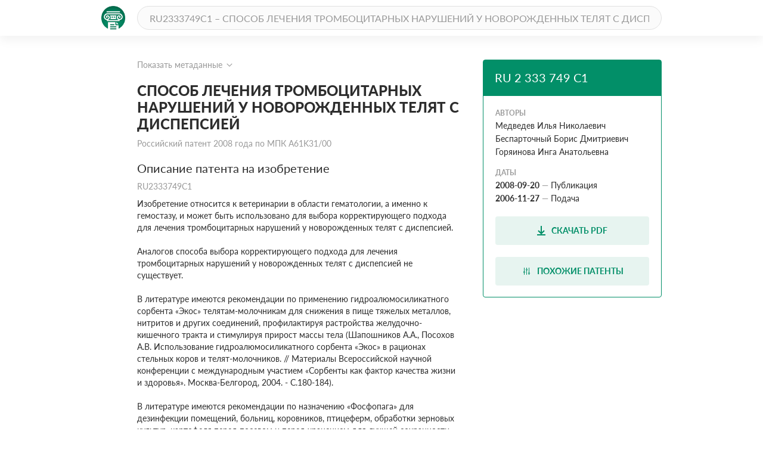

--- FILE ---
content_type: text/html; charset=utf-8
request_url: https://patenton.ru/patent/RU2333749C1
body_size: 17503
content:
<!doctype html>
<html lang="ru">
<head>
  <meta charset="UTF-8">
  <meta name="viewport"
        content="width=device-width, user-scalable=no, initial-scale=1.0, maximum-scale=1.0, minimum-scale=1.0">
  <meta http-equiv="X-UA-Compatible" content="ie=edge">
  <meta name="format-detection" content="telephone=no">
  <meta name="format-detection" content="date=no">
  <meta name="format-detection" content="address=no">
  <meta name="format-detection" content="email=no">
  <link rel="stylesheet" href="/app.css">
  <link rel="icon" type="image/svg+xml" href="/images/logo_mark_green.svg" />
  <link rel="shortcut icon" href="/images/favicon.ico" type="image/x-icon">
  <script data-ad-client="ca-pub-9912742211792939" async src="https://pagead2.googlesyndication.com/pagead/js/adsbygoogle.js"></script>
  
	
<title>СПОСОБ ЛЕЧЕНИЯ ТРОМБОЦИТАРНЫХ НАРУШЕНИЙ У НОВОРОЖДЕННЫХ ТЕЛЯТ С ДИСПЕПСИЕЙ. Российский патент 2008 года RU 2333749 C1. Изобретение по МКП A61K31/00&nbsp;.</title>
<meta name="description" content="Изобретение относится к области ветеринарии. Способ включает взятие крови, ее стабилизацию, выделение из крови тромбоцитов, оценку активности в них каталазы и супероксиддисмутазы и содержания малонового диальдегида с расчетом величины фактора антиоксидантного состояния тромбоцитов. При нахождении фактора антиоксидантного состояния тромбоцитов у новорожденных телят в границах 6,4×106-5,5×106 МЕ2/нмоль×109 тр. телятам в течение 10 дней дают «Экос» 150 мг/кг живой массы. При нахождении фактора антиоксидантного состояния в границах 5,4×106-4,7×106 МЕ2/нмоль×109 тр. телятам назначают 0,01% раствор «Фосфопага» в дозе 100,0 мл утром и «Экос» в дозе 150 мг/кг живой массы вечером в течение 10 дней. При нахождении фактора антиоксидантного состояния тромбоцитов у новорожденных телят с диспепсией 4,6×106 МЕ2/нмоль×109 тр. и ниже телятам назначают 0,01% раствор «Фосфопага» в дозе 100,0 мл утром, глюконата кальция 10% в дозе 10,0 мл днем и «Экос» 150 мг/кг живой массы вечером. Способ позволяет проводить своевременную и эффективную коррекцию тромбоцитопатии у новорожденных телят в каждом конкретном случае, оздоровить молодняк крупного рогатого скота. 2 ил., 3 табл." />
<meta name="keywords" content="Изобретение относится к области ветеринарии. Способ включает взятие крови, ее стабилизацию, выделение из крови тромбоцитов, оценку активности в них каталазы и супероксиддисмутазы и содержания малонового диальдегида с расчетом величины фактора антиоксидантного состояния тромбоцитов. При нахождении фактора антиоксидантного состояния тромбоцитов у новорожденных телят в границах 6,4×106-5,5×106 МЕ2/нмоль×109 тр. телятам в течение 10 дней дают «Экос» 150 мг/кг живой массы. При нахождении фактора антиоксидантного состояния в границах 5,4×106-4,7×106 МЕ2/нмоль×109 тр. телятам назначают 0,01% раствор «Фосфопага» в дозе 100,0 мл утром и «Экос» в дозе 150 мг/кг живой массы вечером в течение 10 дней. При нахождении фактора антиоксидантного состояния тромбоцитов у новорожденных телят с диспепсией 4,6×106 МЕ2/нмоль×109 тр. и ниже телятам назначают 0,01% раствор «Фосфопага» в дозе 100,0 мл утром, глюконата кальция 10% в дозе 10,0 мл днем и «Экос» 150 мг/кг живой массы вечером. Способ позволяет проводить своевременную и эффективную коррекцию тромбоцитопатии у новорожденных телят в каждом конкретном случае, оздоровить молодняк крупного рогатого скота. 2 ил., 3 табл." />
<meta property="og:title" content="СПОСОБ ЛЕЧЕНИЯ ТРОМБОЦИТАРНЫХ НАРУШЕНИЙ У НОВОРОЖДЕННЫХ ТЕЛЯТ С ДИСПЕПСИЕЙ">
<meta property="og:site_name" content="Патентон">
<meta property="og:description" content="Изобретение относится к области ветеринарии. Способ включает взятие крови, ее стабилизацию, выделение из крови тромбоцитов, оценку активности в них каталазы и супероксиддисмутазы и содержания малонового диальдегида с расчетом величины фактора антиоксидантного состояния тромбоцитов. При нахождении фактора антиоксидантного состояния тромбоцитов у новорожденных телят в границах 6,4×106-5,5×106 МЕ2/нмоль×109 тр. телятам в течение 10 дней дают «Экос» 150 мг/кг живой массы. При нахождении фактора антиоксидантного состояния в границах 5,4×106-4,7×106 МЕ2/нмоль×109 тр. телятам назначают 0,01% раствор «Фосфопага» в дозе 100,0 мл утром и «Экос» в дозе 150 мг/кг живой массы вечером в течение 10 дней. При нахождении фактора антиоксидантного состояния тромбоцитов у новорожденных телят с диспепсией 4,6×106 МЕ2/нмоль×109 тр. и ниже телятам назначают 0,01% раствор «Фосфопага» в дозе 100,0 мл утром, глюконата кальция 10% в дозе 10,0 мл днем и «Экос» 150 мг/кг живой массы вечером. Способ позволяет проводить своевременную и эффективную коррекцию тромбоцитопатии у новорожденных телят в каждом конкретном случае, оздоровить молодняк крупного рогатого скота. 2 ил., 3 табл.">
<meta property="og:type" content="website">
<meta property="og:url" content="https://patenton.ru/patent/RU2333749C1">
<meta property="og:image" content="https://patenton.ru/images/patenton_og.png">
<meta property="og:image:width" content="1024">
<meta property="og:image:height" content="680">
<meta name="citation_publication_date" content="2008-09-20" />
<meta name="citation_fulltext_html_url" content="https://patenton.ru/patent/RU2333749C1" />
<meta name="citation_abstract_html_url" content="https://patenton.ru/patent/RU2333749C1" />
		
<meta name="citation_pdf_url" content="https://patenton.ru/patent/RU2333749C1.pdf" />
		
		
<meta name="eprints.creators_name" content="Медведев Илья Николаевич" />
		
<meta name="eprints.creators_name" content="Беспарточный Борис Дмитриевич" />
		
<meta name="eprints.creators_name" content="Горяинова Инга Анатольевна" />
		
<meta name="eprints.metadata_visibility" content="show" />
<meta name="eprints.ispublished" content="pub" />
<meta name="eprints.full_text_status" content="public" />
<meta name="eprints.type" content="patent" />
<meta name="eprints.title" content="СПОСОБ ЛЕЧЕНИЯ ТРОМБОЦИТАРНЫХ НАРУШЕНИЙ У НОВОРОЖДЕННЫХ ТЕЛЯТ С ДИСПЕПСИЕЙ" />
<meta name="eprints.date" content="2008-09-20" />
<meta name="eprints.date_type" content="published" />
<meta name="eprints.document_url" content="https://patenton.ru/patent/RU2333749C1" />
<meta name="eprints.number" content="RU2333749C1" />
	

</head>
<body>
	
	
  <header class="header">
    <div class="wrapper">
      <div class="header-items">
        <a href="/index.html" class="logo-mark">
          <img src="/images/logo_mark_green.svg" alt="Патентон — пантеон патентов" title="Патентон — пантеон патентов">
        </a>
        <form action="/search" class="search-form">
          <input type="text" class="input input-rounded" placeholder="RU2333749C1 – СПОСОБ ЛЕЧЕНИЯ ТРОМБОЦИТАРНЫХ НАРУШЕНИЙ У НОВОРОЖДЕННЫХ ТЕЛЯТ С ДИСПЕПСИЕЙ" name="q">
        </form>
     </div>
    </div>
  </header>

  <section class="patent-section">
    <div class="wrapper">
      <div class="items">
        <div class="patent-container">
          <div class="patent-wrapper">
            <input type="checkbox" id="meta-toggle">
            <label for="meta-toggle" class="patent-meta">
              <span class="text-info meta-show">Показать метаданные</span>
              <span class="text-info meta-hide">Скрыть метаданные</span>
              <span class="arrow arrow-up"></span>
              <span class="arrow arrow-down"></span>
            </label>

            <div class="metadata">
              <div class="metadata-items">
                <div class="top-items">
                  <div class="patent-code">
                    <div class="code-part">
                      <p class="digital-codes">
                        <span class="digital-code">(19)</span>
                      </p>
                      <p class="country-code">RU</p>
                    </div>
                    <div class="code-part">
                      <p class="digital-codes">
                        <span class="digital-code">(11)</span>
                      </p>
                      <p class="patent-number">2 333 749</p>
                    </div>
                    <div class="code-part">
                      <p class="digital-codes">
                        <span class="digital-code">(13)</span>
                      </p>
                      <p class="document-code">C1</p>
                    </div>
                  </div>
                  <div class="mpk-classes">
                    <div class="code-part">
                      <p class="digital-codes">
                        <span class="digital-code">(51)</span>
                      </p>
                      <p class="mpk-title">МПК</p>
                    </div>
                    
                    <p class="mpk-class"><span class="text-regular text-bold">A61K31/00</span><span
                        class="text-regular">(2006-01-01)</span></p>
                    
                  </div>
                </div>
                <div class="left-items">
                  <div class="meta-item">
                    <p class="digital-codes">
                      <span class="digital-code">(21)</span>
                      <span class="digital-code">(22)</span>
                    </p>
                    <p class="meta-item-name">Заявка</p>
                    <p class="meta-item-values">
                      2006141938/13, 2006-11-27
                    </p>
                  </div>
                  
                  <div class="meta-item">
                    <p class="digital-codes">
                      <span class="digital-code">(24)</span>
                    </p>
                    <p class="meta-item-name">Дата начала отсчета патента</p>
                    <p class="meta-item-values text-regular">
                      2006-11-27
                    </p>
                  </div>
                  
                  <div class="meta-item">
                    <p class="digital-codes">
                      <span class="digital-code">(22)</span>
                    </p>
                    <p class="meta-item-name">дата подачи заявки</p>
                    <p class="meta-item-values text-regular">
                      2006-11-27
                    </p>
                  </div>
                  <div class="meta-item">
                    <p class="digital-codes">
                      <span class="digital-code">(45)</span>
                    </p>
                    <p class="meta-item-name">опубликовано</p>
                    <p class="meta-item-values">
                      2008-09-20
                    </p>
                  </div>
                </div>
                <div class="right-items">
                  <div class="meta-item">
                    <p class="digital-codes">
                      <span class="digital-code">(72)</span>
                    </p>
                    <p class="meta-item-name">авторы</p>
                    <p class="meta-item-values">
                      Медведев Илья НиколаевичБеспарточный Борис ДмитриевичГоряинова Инга Анатольевна
                    </p>
                  </div>
                  
                  <div class="meta-item">
                    <p class="digital-codes">
                      <span class="digital-code">(73)</span>
                    </p>
                    <p class="meta-item-name">патентообладатели</p>
                    <p class="meta-item-values">
                      Медведев Илья НиколаевичБеспарточный Борис Дмитриевич
                    </p>
                  </div>
                  
		              
		              <div class="meta-item">
                    <p class="digital-codes">
                      <span class="digital-code">(56)</span>
                    </p>
                    <p class="meta-item-name">Документы, цитированные в отчете о поиске</p>
                    <p class="meta-item-values">
                    
                    </p>
                  </div>
                  
                </div>
              </div>
            </div>
          </div>
          <div class="patent">
            <h1 class="patent-name">СПОСОБ ЛЕЧЕНИЯ ТРОМБОЦИТАРНЫХ НАРУШЕНИЙ У НОВОРОЖДЕННЫХ ТЕЛЯТ С ДИСПЕПСИЕЙ <span class="text-info">Российский патент 2008 года по МПК A61K31/00&nbsp;</span></h1>

           
              <h2 class="sub-title">Описание патента на изобретение <span class="text-info">RU2333749C1</span></h2>
              <div class="patent-description text-regular">
                <p num="6">Изобретение относится к ветеринарии в области гематологии, а именно к гемостазу, и может быть использовано для выбора корректирующего подхода для лечения тромбоцитарных нарушений у новорожденных телят с диспепсией.</p><p num="7">Аналогов способа выбора корректирующего подхода для лечения тромбоцитарных нарушений у новорожденных телят с диспепсией не существует.</p><p num="8">В литературе имеются рекомендации по применению гидроалюмосиликатного сорбента «Экос» телятам-молочникам для снижения в пище тяжелых металлов, нитритов и других соединений, профилактируя растройства желудочно-кишечного тракта и стимулируя прирост массы тела (Шапошников А.А., Посохов А.В. Использование гидроалюмосиликатного сорбента «Экос» в рационах стельных коров и телят-молочников. // Материалы Всероссийской научной конференции с международным участием «Сорбенты как фактор качества жизни и здоровья». Москва-Белгород, 2004. - С.180-184).</p><p num="9">В литературе имеются рекомендации по назначению «Фосфопага» для дезинфекции помещений, больниц, коровников, птицеферм, обработки зерновых культур, картофеля перед посевом и перед хранением для лучшей сохранности урожая (К.Ефимов Борьба за хлеб насущный: ПАГИ на службе сельского хозяйства. // Журнал. Барьер безопасности, 2005. - №1, - с.77-81).</p><p num="10">Для повышения уровня секреции в желудочно-кишечном тракте телят применяется глюконат кальция. Однако подхода к рациональному назначению лечебных подходов теленку в каждом конкретном случае не разработано.</p><p num="11">Целью изобретения является повышение эффективности выбора лечебного подхода для коррекции тромбоцитопатии у новорожденных телят с диспепсией.</p><p num="12">Сущность заявляемого способа заключается в том, что для выбора корректирующего подхода для лечения тромбоцитарных нарушений у новорожденных телят с диспепсией из вены берется кровь в пробирку с последующим выделением из нее тромбоцитов, определением в них активности каталазы, супероксиддисмутазы (СОД), содержания малонового диальдегида (МДА) и расчета фактора антиоксидантного состояния тромбоцитов (ФАСТ).</p><p num="13">По полученным значениям ФАСТ у каждого конкретного теленка возможно определять степень повреждающего действия продуктов перекисного окисления липидов (ПОЛ) на тромбоцитарные функции. По состоянию ФАСТ регистрируется способность тромбоцитов противостоять вредным воздействиям элементов патогенеза диспепсии. По величине ФАСТ также можно определить какое лечение необходимо назначить в данном случае, чтобы стабилизировать ПОЛ кровяных пластинок при ослаблении в них активности каталазы и СОД и тем самым нивелировать причинные факторы развития тромбоцитопатии.</p><p num="14">Способ отличается тем, что с применением нескольких технически простых и не требующих дорогостоящих реактивов, оборудования, затрат сил и времени методов возможно производить выбор корректирующего подхода для лечения тромбоцитарных нарушений у новорожденных телят с диспепсией, способного привести к полной нормализации состояния тромбоцитарных функций и эффективной профилактикой возникновения тромбозов различных сосудов.</p><p num="15">По завершению лечебных мероприятий возможно повторное обследование с определением ФАСТ с целью контроля адекватности проводимых мер.</p><p num="16">Заявляемый способ осуществляется следующим образом.</p><p num="17">Взятие крови производят в утренние часы. Кровь берут из вены в количестве 20 мл через толстую иглу самотеком в пробирку. В качестве консерванта используют 5% раствор трилона-Б из расчета 1,5 мл консерванта на 20 мл цельной крови. Затем кровь с консервантом осторожно и тщательно перемешивают и для осаждения эритроцитов и лейкоцитов центрифугируют при 1000 об/мин в течение 10 мин. Надосадочный слой, который содержит основную массу тромбоцитов, отсасывают в отдельную пробирку и центригируют при 1000 об/мин в течение 10 мин. При этом оставшиеся в надосадочном слое эритроциты и лейкоциты оказываются в осадке. Осадок удаляют, а супернатант помещают в отдельную пробирку и центифугируют при 2200 об/мин в течение 15 мин. В результате получают осадок, состоящий из одних тромбоцитов. Выход тромбоцитов составляет 1,5×10<sup>9</sup>-2,5×10<sup>9</sup> клеток из 20 мл цельной крови. Полученные тромбоциты отмывают следующим образом. Недосадочную жидкость после третьего центрифугирования удаляют, а к осадку тромбоцитов добавляют 6 мл 0,85% раствора натрия хлорида, приготовленного на 2,7% растворе трилона Б. Осадок кровяных пластинок осторожно перемешивают и центрифугируют при 2200 об/мин в течение 10 мин. Затем супернатант удаляют, а к осадку вновь добавляют физиологический раствор на трилоне Б в тех же количествах. Эту процедуру повторяют трижды. Следует отметить, что выделение и отмывание тромбоцитов проводят при комнатной температуре. Часть клеток в процессе отмывания теряется и количество тромбоцитов, выделенных из 20 мл цельной крови, в итоге составляет в среднем 1,8×10<sup>9</sup> клеток. В каждом конкретном случае количество тромбоцитов подсчитывается в камере Горяева.</p><p num="18">Последующая оценка активности каталазы и СОД осуществляется следующим способом.</p><p num="19">Определение каталазы в крови.</p><p num="20">Принцип метода состоит в том, что каталаза разрушает субстрат Н<sub>2</sub>О<sub>2</sub>, а оставшуюся неразрушенной часть перекиси водорода измеряют с помощью молибдата натрия. Как известно для молибдена характерно образование при взаимодействии с перекисью водорода перекисных соединений состава Na<sub>2</sub>МоО<sub>6</sub>, которые имеют желтую окраску. Интенсивность окраски образующихся перекисных соединений молибдена зависит от количества перекиси водорода в растворе, т.е. от активности каталазы в пробе.</p><p num="21">Реагенты.</p><p num="22">(1) 0,3% водный раствор перекиси водорода (1 мл концентрированного раствора перекиси водорода доводят дистиллированной водой до 100 мл).</p><p num="23">(2) 4% водный раствор молибдата натрия.</p><p num="24"><tables num="1"><tgroup cols="3" rowsep="1" colsep="1"><colspec colname="c0"><colspec colname="c1"><colspec colname="c2"></colspec></colspec></colspec></tgroup><row><entry align="right" namest="c0" nameend="c2">Таблица 1</entry></row><row><entry align="center" namest="c0" nameend="c2">Схема определения каталазы в крови</entry></row><row><entry align="left">Вводимые реагенты</entry><entry align="left">Холостая проба</entry><entry align="left">Исследуемая проба</entry></row><row><entry align="left">Раствор H<sub>2</sub>O<sub>2</sub>, мл</entry><entry align="center">2,000</entry><entry align="center">2,000</entry></row><row><entry align="left">Суспензия тромбоцитов, мл</entry><entry align="center">-</entry><entry align="center">0,010</entry></row><row><entry align="left">Раствор молибдата, мл</entry><entry align="center">1,000</entry><entry align="center">1,000</entry></row><table frams="all"><tbody></tbody></table></tables></p><p num="25">В табл.1 приведено описание методики.</p><p num="26">Раствор молибдата добавляют к каждой пробе по отдельности и сразу же после перемешивания реакционной смеси измеряют экстинкцию при 410 нм против дистиллированной воды. Экстинкция холостой пробы около 0,350. Чем больше в пробе каталазы, тем меньше перекиси водорода остается неразрушенной и тем меньше образуется перекисей молибдата. Результат оценивают по степени разрушения перекиси водорода каталазой или степени блокирования образования конечных продуктов перекисей молибдата и выражают в процентах. Расчет проводят по формуле</p><p num="27"><img src="/patent/RU2333749C1/i/00000001.png"/></p><p num="28">где Е<sub>х.пр</sub> и Е<sub>иссл.пр</sub> - экстинкция соответственно холостой и исследуемой проб. С помощью калибровочной кривой, построенной для стандартных растворов каталазы (схема 1 на фиг.1), оценивают активность каталазы в пробе на основании рассчитанного процента разрушения перекиси водорода. Активность каталазы относят к концентрации тромбоцитов (в МЕ/10<sup>9</sup> тр.) в исследуемой взвеси тромбоцитов.</p><p num="29">По оси абсцисс схемы отложена активность каталазы в ME/10 тр., по оси ординат - блокирование реакции в %.</p><p num="30">Определение СОД.</p><p num="31">Принцип определения основан на восстановлении нитротетразолия супероксидными радикалами, которые образуются при реакции между феназинметасульфатом и восстановленной формой никотинамиддинуклеотида (NAD·H). Образование нитроформазана, продукта восстановления нитротетразолия, блокируется наличием в пробе СОД. Так, на основании количества нитроформазана можно оценить активность СОД.</p><p num="32">Реагенты.</p><p num="33">(1) 0,15 М фосфатный буфер (рН 7,8) (4,48 г Na<sub>2</sub>HPO<sub>4</sub>, 0,25 г КН<sub>2</sub>PO<sub>4</sub> растворяют в 500 мл дистиллированной воды).</p><p num="34">(2) Инкубационная смесь 37 мг ЭДТА-Na<sub>2</sub>, 330 мг нитротетразолия голубого, 55 мг феназинметасульфата смешивают с 300 мл фосфатного буфера, оставляют стоять на ночь. Утром фильтруют.</p><p num="35">(3) Раствор NAD·H (152 мг NAD·H растворяют в 10 мл трис-ЭДТА-буфера).</p><p num="36">(4) Трис-ЭДТА-буфер, рН 8,0 (37 мг ЭДТА-Na, 24 мг трис растворяют в 100 мл дистиллированной воды).</p><p num="37">В суспензии тромбоцитов определяют СОД (табл.2).</p><p num="38"><tables num="3"><tgroup cols="3" rowsep="1" colsep="1"><colspec colname="c0"><colspec colname="c1"><colspec colname="c2"></colspec></colspec></colspec></tgroup><row><entry align="right" namest="c0" nameend="c2">Таблица 2.</entry></row><row><entry align="center" namest="c0" nameend="c2">Схема определения СОД.</entry></row><row><entry align="left">Добавляемые реагенты</entry><entry align="center">Холостая проба</entry><entry align="center">Исследуемая проба</entry></row><row><entry align="left">Инкубационная смесь, мл</entry><entry align="center">1,500</entry><entry align="center">1,500</entry></row><row><entry align="left">Дистиллированная вода, мл</entry><entry align="center">0,100</entry><entry align="center">-</entry></row><row><entry align="left">Суспензия тромбоцитов, мл</entry><entry align="center">-</entry><entry align="center">0,100</entry></row><row><entry align="left">Раствор NAD·H, мл</entry><entry align="center">0,050</entry><entry align="center">0,050</entry></row><table frams="all"><tbody></tbody></table></tables></p><p num="39">Смешивают при комнатной температуре и измеряют экстинкцию холостой и исследуемой проб при 540 нм на спектрофотометре. Экстинкция холостой пробы составляет около 0,680. Расчет производят по формуле</p><p num="40"><img src="/patent/RU2333749C1/i/00000002.png"/></p><p num="41">Активность СОД определяют с помощью калибровочной кривой (схема 2 на фиг.2). Активность СОД в крови выражают в ME/10<sup>9</sup> тр. По оси абсцисс схемы отложены активность СОД в МЕ/10<sup>9</sup> тр, по оси ординат - блокирование восстановления нитротетразолия в %.</p><p num="42">Определение МДА.</p><p num="43">Уровень МДА определяется тиобарбитуровым методом в отмытых и ресуспендированных тромбоцитах, принцип метода Smith I.B., Jngerman С.М., Silver M.I. Malondialdehyde formation as an indicator of prostaglandin production by human platelet. // J. Lab. Clin. Med. - 1976. - Vol.88. - №1. - P.167-172 в модификации Кубатиев А.А., Андреев С.В. Перекиси липидов и тромбоз. // Бюллетень экспериментальной биологии. - 1979. - №5. - с.414-417.</p><p num="44">В пробу 0,5 мл суспензии тромбоцитов добавляют 0,5 мл 50% трихлоруксусной кислоты на 1 N HCl и 0,5 мл 0,9% тиобарбитуровой кислоты. Сразу после смешивания реактивов проба помещается на кипящую водяную баню на 15-30 мин. После этого ее охлаждают при комнатной температуре и центрифугируют при 3000 об/мин.</p><p num="45">Супернатант фотометрируют при λ=532 нм. Контролем служит проба, в которую вносили 0,5 мл физиологического раствора. Расчет ведется по формуле</p><p num="46"><img src="/patent/RU2333749C1/i/00000003.png"/></p><p num="47">где ε - экстинкция пробы;</p><p num="48">1,5·10<sup>5</sup> - коэффициент молярной экстинкции;</p><p num="49">3 - коэффициент учитываемого разведения;</p><p num="50">10<sup>9</sup> - коэффициент перехода в нМ.</p><p num="51">Концентрация МДА в пересчете на 10<sup>9</sup> тромбоцитов определяется следующим образом:</p><p num="52">С (нМ·10<sup>9</sup> тромбоцитов)=ε·2·10<sup>2</sup>/N;</p><p num="53">N - число тромбоцитов в мкл, деленное на 100000.</p><p num="54">Оценка полученных результатов.</p><p num="55">Для характеристики антиоксидантного состояния тромбоцитов применяется расчетно определяемый фактор, по величине которого комплексно оценивают активность важных антиоксидантных энзимов и уровень сдерживаемого ими перекисного окисления липидов кровяных пластинок (С.Чевари, Т.Андял, Я.Штрегер. Определение антиоксидантных параметров крови и их диагностическое значение в пожилом возрасте. // Лабор. дело. 1991. - №10. - с.9-13). Этот фактор антиоксидантного состояния выражается формулой</p><p num="56"><img src="/patent/RU2333749C1/i/00000004.png"/></p><p num="57">По полученным значениям ФАСТ у каждого конкретного новорожденного теленка с диспепсией возможно подбирать необходимое лечение, достаточное для коррекции тромбоцитарного гемостаза, в данном случае, способное оптимизировать ФАСТ и устранить ведущую причину возникновения тромбоцитопатии, сняв повреждающее влияние на тромбоциты высокого количества в них продуктов перекисного окисления липидов тромбоцитов и повысив активность каталазы и СОД.</p><p num="58">Выбор корректирующего подхода для лечения тромбоцитарных нарушений у новорожденных телят с диспепсией осуществляется следующим образом. После взятия крови, ее стабилизации, выделения из крови тромбоцитов, оценки активности в них каталазы и суперсиддисмутазы и содержания малонового диальдегида производится расчет величины ФАСТ, по которой осуществляется выбор корректирующего подхода для лечения тромбоцитарных нарушений у обследуемых новорожденных телят с диспепсией.</p><p num="59">При нахождении фактора антиоксидантного состояния тромбоцитов у новорожденных телят с диспепсией в границах 6,4×10<sup>6</sup>-5,5×10<sup>6</sup> МЕ<sup>2</sup>/нмоль×10<sup>9</sup> тр. полную коррекцию тромбоцитарных нарушений можно проводить с помощью «Экоса» 150 мг/кг в течение 10 дней. При нахождении значения фактора антиоксидантного состояния тромбоцитов у новорожденных телят с диспепсией в границах 5,4×10<sup>6</sup>-4,7×10<sup>6</sup> МЕ<sup>2</sup>/нмоль×10<sup>9</sup> тр. полную нормализацию тромбоцитарных нарушений возможно провести с помощью сочетания «Фосфопага» 0,01% 100,0 мл утром и «Экоса» 150 мг/кг вечером в течение 10 дней. В случае величины фактора антиоксидантного состояния тромбоцитов у новорожденных телят с диспепсией 4,6×10<sup>6</sup> ME<sup>2</sup>/нмоль×10<sup>9</sup> тр. и ниже, коррекцию тромбоцитарных нарушений можно проводить с помощью сочетания «Фосфопага» 0,01% 100,0 мл утром, глюконата кальция 10% 10,0 мл днем и «Экоса» 150 мг/кг вечером.</p><p num="60">При проведении соответствующих лечебных мероприятий возможно повторное обследование с определением ФАСТ с целью контроля адекватности проводимых мер.</p><p num="61"><tables num="5"><tgroup cols="6" rowsep="1" colsep="1"><colspec colname="c0"><colspec colname="c1"><colspec colname="c2"><colspec colname="c3"><colspec colname="c4"><colspec colname="c5"></colspec></colspec></colspec></colspec></colspec></colspec></tgroup><row><entry align="right" namest="c0" nameend="c5">Таблица 3</entry></row><row><entry align="center" namest="c0" nameend="c5">Антиоксидантные параметры крови у обследованных новорожденных телят</entry></row><row><entry align="center">Категория обследованных</entry><entry align="center">Число наблюдений</entry><entry align="center">Каталаза МЕ/10<sup>9</sup> тр.</entry><entry align="center">СОД МЕ/10<sup>9</sup> тр.</entry><entry align="center">МДА нмоль/10<sup>9</sup><sup>тр.</sup></entry><entry align="center">ФАСТ МЕ<sup>2</sup>/нмоль×10<sup>9</sup> тр.</entry></row><row><entry align="left">Здоровые новорожденные телята</entry><entry align="center">40</entry><entry align="center">11600,0-9050,0</entry><entry align="center">2500,0-1750,0</entry><entry align="center">0,35-0,98</entry><entry align="center">82,8×10<sup>6</sup>-16,1×10<sup>6</sup></entry></row><row><entry align="left">Новорожденные телята с диспепсией и риском тромбоцитарных нарушений</entry><entry align="center">52</entry><entry align="center">9049,0-6500,0</entry><entry align="center">1749,0-1500,0</entry><entry align="center">0,99-1,49</entry><entry align="center">16,0×10<sup>6</sup>-6,5×10<sup>6</sup></entry></row><row><entry align="left">Новорожденные телята с диспепсией и тромбоцитарными нарушениями</entry><entry align="center">49</entry><entry align="center">6499,0-4800,0</entry><entry align="center">1499,0-1200,0</entry><entry align="center">1,50-2,20</entry><entry align="center">6,4×10<sup>6</sup> и ниже</entry></row><table frams="all"><tbody></tbody></table></tables></p><p num="62">Таким образом, с применением нескольких технически простых и не требующих дорогостоящих реактивов, оборудования, затрат сил и времени методов возможно осуществить выбор корректирующего лечебного подхода для нивелирования тромбоцитопатии у конкретного новорожденного теленка с диспепсией с полным исключением риска возникновения тромбозов различных сосудов.</p><p num="63">Внедрение данного способа выбора корректирующего подхода для лечения тромбоцитарных нарушений у новорожденных телят с диспепсией в ветеринарных учреждениях позволит проводить своевременную и эффективную коррекцию тромбоцитопатии у новорожденных телят в каждом конкретном случае, оздоровить молодняк крупного рогатого скота.</p><p num="64">Пример 1. Новорожденный теленок №21, 6 сутки жизни, с диспепсией 2-й день обследован в условиях телятника. У теленка была взята и исследована кровь. Выявлено повышение адгезивно-агрегационной способности тромбоцитов (54%), агрегационной активности тромбоцитов с рядом индукторов (АДФ 30,0 с., коллаген 28,0 с., тромбин 40,0 с., Н<sub>2</sub>О<sub>2</sub> 38,0 с., адреналин 89,0 с., АДФ + адреналин 26,0 с., АДФ + коллаген 25,0 с., адреналин + коллаген 24,0 с.) и усиление внутрисосудистой активности (ВАТ) (дискоциты 70%, диско-эхиноциты 15%, сфероциты 9%, сферо-эхиноциты 4%, биополярные формы 2%). Обследование установило ослабление активности каталазы 6200,0 МЕ/10<sup>9</sup> тр., СОД 1400,0 МЕ/10<sup>9</sup> тр., повышение МДА тромбоцитов 1,5 нмоль/10<sup>9</sup> тр. ФАСТ составил 5,7×10<sup>6</sup> МЕ<sup>2</sup>/нмоль×10<sup>9</sup> тр. Это указывало на необходимость назначения теленку для коррекции тромбоцитарных нарушений «Экоса» внутрь 1 раз в сутки по 150 мг/кг на 10 дней вечером. Через 3 суток диспепсия полностью купировалась, а к 10 дню нормализовался ФАСТ 32,4×10<sup>6</sup> МЕ<sup>2</sup>/нмоль×10<sup>9</sup> тр., (каталаза 10500,0 МЕ/10<sup>9 </sup>тр., СОД 1850,0 МЕ/10<sup>9 </sup>тр., МДА тромбоцитов 0,6 нмоль/10<sup>9</sup> тр.). Полностью нивелировались тромбоцитарные нарушения: адгезивно-агрегационная способность тромбоцитов составила 36%, оптимизировалась агрегационная активность тромбоцитов с рядом индукторов (АДФ 36,0 с., коллаген 33,0 с., тромбин 48,0 с., Н<sub>2</sub>О<sub>2</sub> 42,0 с., адреналин 101,0 с., АДФ + адреналин 30,0 с., АДФ + коллаген 29,0 с., адреналин + коллаген 28,0 с.) и нормализовались ВАТ (дискоциты 81%, диско-эхиноциты 9%, сфероциты 5% сферо-эхиноциты 2%, биполярные формы 2%).</p><p num="65">В дальнейшем содержать данного теленка было рекомендовано на рациональном режиме кормления в течение 1 мес для профилактики рецидива диспепсии и риска возникновения тромбоцитарных нарушений.</p><p num="66">Пример 2. Новорожденный теленок №64, 8 суток, с диспепсией 3 суток обследован в условиях телятника. У больного теленка была взята и исследована кровь с оценкой адгезивно-агрегационной способности тромбоцитов (64%), агрегационной активности тромбоцитов с рядом индукторов (АДФ 28,0 с., коллаген 22,0 с., тромбин 32,0 с., Н<sub>2</sub>О<sub>2</sub> 27,0 с., адреналин 68,0 с., АДФ + адреналин 20,0 с АДФ + коллаген 17,0 с., адреналин + коллаген 18,0 с.). Установлено усиление ВАТ (дискоциты 58%, диско-эхиноциты 20%, сфероциты 13%, сферо-эхиноциты 7%, биполярные формы 2%), что позволило у него диагносцировать тромбоцитопатию с наклонностью к гиперагрегации. В тромбоцитах зарегистрирована следующая активность каталазы: 6000,0 МЕ/10<sup>9</sup> тр., СОД 1300,0 ME/10<sup>9</sup> тр., содержание МДА 1,6 нмоль/10<sup>9</sup> тр. Рассчитан ФАСТ 4,8×10<sup>6</sup> МЕ<sup>2</sup>/нмоль×10<sup>9</sup> тр. По величине ФАСТ было принято решение назначить теленку на 10 дней сочетание «Фосфопага» 0,01% 100,0 мл и «Экоса» 150 мг/кг вечером.</p><p num="67">Это позволило купировать у него диспепсию в течение 2 суток. Нормализовались ФАСТ - 27,6×10<sup>6</sup> МЕ<sup>2</sup>/нмоль×10<sup>9</sup> тр. (каталаза 9600,0 МЕ/10<sup>9</sup> тр., СОД 2300,0 ME/10<sup>9 </sup>тр., МДА тромбоцитов 0,8 нмоль/10<sup>9 </sup>тр.). На 10-й день лечения нормализовались исследованные параметры тромбоцитарного гемостаза: адгезивно-агрегационная способность тромбоцитов (35%), агрегационная активность тромбоцитов с рядом индукторов (АДФ 36,0 с., коллаген 33,0 с., тромбин 48,0 с., Н<sub>2</sub>O<sub>2 </sub>42,0 с., адреналин 91,0 с., АДФ + адреналин 30,0 с., АДФ + коллаген 27,0 с., адреналин + коллаген 27,0 с.) и ВАТ (дискоциты 80%, диско-эхиноциты 8%, сфероциты 6%, сферо-эхиноциты 4%, биполярные формы 2%).</p><p num="68">Дальнейшее кормление теленка в рациональном режиме в течение 2 недель закрепило полученный эффект, исключая рецедивирование тромбоцитопатии.</p><p num="69">Пример 3. Новорожденный теленок №75, 9 суток, с диспепсией 4 суток обследован в условиях телятника. У больного теленка была взята и исследована кровь с оценкой адгезивно-агрегационной способности тромбоцитов (60%), агрегационной активности тромбоцитов с рядом индукторов (АДФ 26,0 с., коллаген 33,0 с., тромбин 29,0 с., Н<sub>2</sub>О<sub>2</sub> 20,0 с., адреналин 57,0 с., АДФ + адреналин 17,0 с., АДФ + коллаген 14,0 с., адреналин + коллаген 12,0 с.) и ВАТ (дискоциты 52%, диско-эхиноциты 25%, сфероциты 13%, сферо-эхиноциты 7%, биполярные формы 3%), что позволило у него диагносцировать тромбоцитопатию с наклонностью к гиперагрегации. В тромбоцитах зарегистрирована следующая активность каталазы 5800,0 МЕ/10<sup>9 </sup>тр., СОД 1200,0 МЕ/10<sup>9 </sup>тр., содержание МДА 2,0 нмоль/10<sup>9 </sup>тр. Рассчитано ФАСТ 3,5×10<sup>6</sup> МЕ<sup>2</sup>/нмоль×10<sup>9</sup> тр. По величине ФАСТ было принято решение назначить теленку на 10 дней «Фосфопаг» 0,01% 100,0 мл утром, глюконат кальция 10% 10,0 мл днем и «Экос» 150 мг/кг вечером.</p><p num="70">Это позволило купировать у него диспепсию в течение 2 суток, нормализуя к 10 дню ФАСТ - 36,4×10<sup>6</sup> МЕ<sup>2</sup>/нмоль×10<sup>9</sup> тр. (каталаза 9800,0 МЕ/10<sup>9 </sup>тр., СОД 2600,0 МЕ/10<sup>9 </sup>тр., МДА тромбоцитов 0,7 нмоль/10<sup>9 </sup>тр.) и перевести на уровень контроля исследованные параметры тромбоцитарного гемостаза: адгезивно-агрегационная способность тромбоцитов (33%), агрегационная активность тромбоцитов с рядом индукторов (АДФ 37,0 с., коллаген 35,0 с., тромбин 49,0 с., Н<sub>2</sub>О<sub>2</sub> 45,0 с., адреналин 105,0 с., АДФ + адреналин 32,0 с., АДФ + коллаген 29,0 с., адреналин + коллаген 32,0 с.) и ВАТ (дискоциты 83%, диско-эхиноциты 9%, сфероциты 5%, сферо-эхиноциты 2%, биполярные формы 1%).</p><p num="71">Дальнейшее кормление теленка в рациональном режиме в течение 2 недель закрепило полученный эффект, исключая рецедивирование тромбоцитопатии.</p>
              </div>
           
            <h2 class="sub-title" id="similar">Похожие патенты <span class="divider"></span><span class="count">RU2333749C1</span></h2>
            <table class="table">
              <tr>
                <th class="name-col">название</th>
                <th class="year-col">год</th>
                <th class="authors-col">авторы</th>
                <th class="document-col">номер документа</th>
              </tr>
							
              <tr>
                <td class="first-col"><a href="/patent/RU2316767C2" onclick="ym(55809238, 'reachGoal', 'similar_click'); return true;">СПОСОБ РАННЕГО ВЫЯВЛЕНИЯ РИСКА ФОРМИРОВАНИЯ ТРОМБОЦИТАРНЫХ НАРУШЕНИЙ У ЖИВОТНЫХ</a></td>
                <td class="second-col">2006</td>
                <td class="third-col">
									<ul>
										<li>Медведев Илья Николаевич</li><li>Горяинова Инга Анатольевна</li><li>Белова Татьяна Александровна</li><li>Беспарточный Борис Дмитриевич</li>
									</ul>
								</td>
                <td class="fourth-col">RU2316767C2</td>
              </tr>
							
              <tr>
                <td class="first-col"><a href="/patent/RU2403021C1" onclick="ym(55809238, 'reachGoal', 'similar_click'); return true;">СПОСОБ КОРРЕКЦИИ ДИСФУНКЦИЙ КРОВЯНЫХ ПЛАСТИНОК ПРИ ФУНКЦИОНАЛЬНЫХ НАРУШЕНИЯХ ПИЩЕВАРЕНИЯ У НОВОРОЖДЕННЫХ ТЕЛЯТ</a></td>
                <td class="second-col">2009</td>
                <td class="third-col">
									<ul>
										<li>Медведев Илья Николаевич</li><li>Краснова Евгения Геннадьевна</li><li>Завалишина Светлана Юрьевна</li><li>Белова Татьяна Александровна</li><li>Беспарточный Борис Дмитриевич</li>
									</ul>
								</td>
                <td class="fourth-col">RU2403021C1</td>
              </tr>
							
              <tr>
                <td class="first-col"><a href="/patent/RU2327466C1" onclick="ym(55809238, 'reachGoal', 'similar_click'); return true;">СПОСОБ ПРЕДОТВРАЩЕНИЯ ТРОМБОЦИТАРНЫХ НАРУШЕНИЙ ПРИ ДИСПЕПСИИ У НОВОРОЖДЕННЫХ ТЕЛЯТ</a></td>
                <td class="second-col">2006</td>
                <td class="third-col">
									<ul>
										<li>Медведев Илья Николаевич</li><li>Беспарточный Борис Дмитриевич</li>
									</ul>
								</td>
                <td class="fourth-col">RU2327466C1</td>
              </tr>
							
              <tr>
                <td class="first-col"><a href="/patent/RU2323731C1" onclick="ym(55809238, 'reachGoal', 'similar_click'); return true;">СПОСОБ ПРОФИЛАКТИКИ ТРОМБОЦИТАРНЫХ НАРУШЕНИЙ У НОВОРОЖДЕННЫХ ТЕЛЯТ С ДИСПЕПСИЕЙ</a></td>
                <td class="second-col">2006</td>
                <td class="third-col">
									<ul>
										<li>Медведев Илья Николаевич</li><li>Беспарточный Борис Дмитриевич</li><li>Горяинова Инга Анатольевна</li>
									</ul>
								</td>
                <td class="fourth-col">RU2323731C1</td>
              </tr>
							
              <tr>
                <td class="first-col"><a href="/patent/RU2327467C1" onclick="ym(55809238, 'reachGoal', 'similar_click'); return true;">СПОСОБ ЛЕЧЕНИЯ ДИСПЕПСИИ У НОВОРОЖДЕННЫХ ТЕЛЯТ</a></td>
                <td class="second-col">2006</td>
                <td class="third-col">
									<ul>
										<li>Медведев Илья Николаевич</li><li>Беспарточный Борис Дмитриевич</li>
									</ul>
								</td>
                <td class="fourth-col">RU2327467C1</td>
              </tr>
							
              <tr>
                <td class="first-col"><a href="/patent/RU2323730C1" onclick="ym(55809238, 'reachGoal', 'similar_click'); return true;">СПОСОБ ПРОФИЛАКТИКИ РАЗВИТИЯ ТРОМБОЦИТОПАТИИ В ПЕРВЫЕ ЧАСЫ ДИСПЕПСИИ У НОВОРОЖДЕННЫХ ТЕЛЯТ</a></td>
                <td class="second-col">2006</td>
                <td class="third-col">
									<ul>
										<li>Медведев Илья Николаевич</li><li>Беспарточный Борис Дмитриевич</li><li>Горяинова Инга Анатольевна</li>
									</ul>
								</td>
                <td class="fourth-col">RU2323730C1</td>
              </tr>
							
              <tr>
                <td class="first-col"><a href="/patent/RU2324487C2" onclick="ym(55809238, 'reachGoal', 'similar_click'); return true;">СПОСОБ ЛЕЧЕНИЯ ТРОМБОЦИТОПАТИИ У НОВОРОЖДЕННЫХ ТЕЛЯТ С ДИСПЕПСИЕЙ</a></td>
                <td class="second-col">2006</td>
                <td class="third-col">
									<ul>
										<li>Медведев Илья Николаевич</li><li>Горяинова Инга Анатольевна</li><li>Беспарточный Борис Дмитриевич</li>
									</ul>
								</td>
                <td class="fourth-col">RU2324487C2</td>
              </tr>
							
              <tr>
                <td class="first-col"><a href="/patent/RU2328290C1" onclick="ym(55809238, 'reachGoal', 'similar_click'); return true;">СПОСОБ ПРОФИЛАКТИКИ РАЗВИТИЯ ТРОМБОЦИТАРНЫХ НАРУШЕНИЙ ПРИ ДИСПЕПСИИ У НОВОРОЖДЕННЫХ ТЕЛЯТ</a></td>
                <td class="second-col">2006</td>
                <td class="third-col">
									<ul>
										<li>Медведев Илья Николаевич</li><li>Беспарточный Борис Дмитриевич</li>
									</ul>
								</td>
                <td class="fourth-col">RU2328290C1</td>
              </tr>
							
              <tr>
                <td class="first-col"><a href="/patent/RU2356542C1" onclick="ym(55809238, 'reachGoal', 'similar_click'); return true;">СПОСОБ ЛЕЧЕНИЯ ДИСПЕПСИИ У НОВОРОЖДЕННЫХ ТЕЛЯТ И ПОРОСЯТ</a></td>
                <td class="second-col">2007</td>
                <td class="third-col">
									<ul>
										<li>Медведев Илья Николаевич</li><li>Завалишина Светлана Юрьевна</li><li>Краснова Евгения Геннадьевна</li><li>Беспарточный Борис Дмитриевич</li>
									</ul>
								</td>
                <td class="fourth-col">RU2356542C1</td>
              </tr>
							
              <tr>
                <td class="first-col"><a href="/patent/RU2329792C1" onclick="ym(55809238, 'reachGoal', 'similar_click'); return true;">СПОСОБ НОРМАЛИЗАЦИИ ГЕМОСТАЗА У НОВОРОЖДЕННЫХ ТЕЛЯТ ОТ КОРОВ, ПЕРЕНЕСШИХ ОТРАВЛЕНИЕ ПАСЛЕНАМИ ВО ВРЕМЯ БЕРЕМЕННОСТИ</a></td>
                <td class="second-col">2006</td>
                <td class="third-col">
									<ul>
										<li>Медведев Илья Николаевич</li><li>Беспарточный Борис Дмитриевич</li>
									</ul>
								</td>
                <td class="fourth-col">RU2329792C1</td>
              </tr>
							
            </table>
         
            <h2 class="sub-title" id="drawings">Иллюстрации к изобретению <span class="text-info">RU 2 333 749 C1</span></h2>
		
		<img src="/patent/RU2333749C1/i/00000005.png"></img>
		
		<img src="/patent/RU2333749C1/i/00000006.png"></img>
		
         

         
            <h2 class="sub-title">Реферат патента 2008 года <span class="text-info">СПОСОБ ЛЕЧЕНИЯ ТРОМБОЦИТАРНЫХ НАРУШЕНИЙ У НОВОРОЖДЕННЫХ ТЕЛЯТ С ДИСПЕПСИЕЙ</span></h2>
            <div class="patent-description text-regular">
              <p num="1">Изобретение относится к области ветеринарии. Способ включает взятие крови, ее стабилизацию, выделение из крови тромбоцитов, оценку активности в них каталазы и супероксиддисмутазы и содержания малонового диальдегида с расчетом величины фактора антиоксидантного состояния тромбоцитов. При нахождении фактора антиоксидантного состояния тромбоцитов у новорожденных телят в границах 6,4×10<sup>6</sup>-5,5×10<sup>6</sup> МЕ<sup>2</sup>/нмоль×10<sup>9</sup> тр. телятам в течение 10 дней дают «Экос» 150 мг/кг живой массы. При нахождении фактора антиоксидантного состояния в границах 5,4×10<sup>6</sup>-4,7×10<sup>6</sup> МЕ<sup>2</sup>/нмоль×10<sup>9 </sup>тр. телятам назначают 0,01% раствор «Фосфопага» в дозе 100,0 мл утром и «Экос» в дозе 150 мг/кг живой массы вечером в течение 10 дней. При нахождении фактора антиоксидантного состояния тромбоцитов у новорожденных телят с диспепсией 4,6×10<sup>6 </sup>МЕ<sup>2</sup>/нмоль×10<sup>9</sup> тр. и ниже телятам назначают 0,01% раствор «Фосфопага» в дозе 100,0 мл утром, глюконата кальция 10% в дозе 10,0 мл днем и «Экос» 150 мг/кг живой массы вечером. Способ позволяет проводить своевременную и эффективную коррекцию тромбоцитопатии у новорожденных телят в каждом конкретном случае, оздоровить молодняк крупного рогатого скота. 2 ил., 3 табл.</p>
            </div>
         

         
            <h2 class="sub-title">Формула изобретения <span class="text-info">RU 2 333 749 C1</span></h2>
            <div class="patent-description text-regular">
            
            <p class="patent-formula  text-regular">
              <p num="72">Способ лечения тромбоцитарных нарушений у новорожденных телят с диспепсией, отличающийся тем, что у телят берут пробу крови, осуществляют ее стабилизацию, выделение из крови тромбоцитов, оценку активности в них каталазы и супероксиддисмутазы и содержания малонового диальдегида с расчетом величины фактора антиоксидантного состояния тромбоцитов, и при нахождении фактора антиоксидантного состояния тромбоцитов у новорожденных телят в границах 6,4·10<sup>6</sup>-5,5·10<sup>6</sup> МЕ<sup>2</sup>/нмоль·10<sup>9</sup> тр., телятам в течение 10 дней дают «Экос» 150 мг/кг живой массы; при нахождении фактора антиоксидантного состояния в границах 5,4·10<sup>6</sup>-4,7·10<sup>6</sup> МЕ<sup>2</sup>/нмоль·10<sup>9 </sup>тр., телятам назначают 0,01% раствор «Фосфопага» в дозе 100,0 мл утром и «Экос» в дозе 150 мг/кг живой массы вечером в течение 10 дней; при нахождении фактора антиоксидантного состояния тромбоцитов у новорожденных телят с диспепсией 4,6·10<sup>6 </sup>МЕ<sup>2</sup>/нмоль·10<sup>9</sup> тр. и ниже, телятам назначают 0,01% раствор «Фосфопага» в дозе 100,0 мл утром, глюконата кальция 10% в дозе 10,0 мл днем и «Экос» 150 мг/кг живой массы вечером.</p>
            </p>
            
            </div>
         

         
            <h2 class="sub-title">Документы, цитированные в отчете о поиске <span class="text-info">Патент 2008 года RU2333749C1</span></h2>
		<table class="table">
		<tr>

							</tr>
							
							<tr>
								
									
										<td class="first-col"><a href="/patent/RU2180573C2">СПОСОБ ПРОФИЛАКТИКИ ДИСПЕПСИИ И КОРРЕКЦИИ ИММУННОГО ГОМЕОСТАЗА У НОВОРОЖДЕННЫХ ТЕЛЯТ</a></td>
										<td class="second-col">2000</td>
										<td class="third-col">
											<ul>
												<li>Смердова М.Д.</li><li>Ощепков В.Г.</li><li>Смердов А.Н.</li>
											</ul>
										</td>
										<td class="fourth-col">RU2180573C2</td>
									
								
							</tr>
							
							<tr>
								
									
										<td class="first-col"><a href="/patent/RU2213595C1">СПОСОБ ЛЕЧЕНИЯ ДИСПЕПСИИ ТЕЛЯТ</a></td>
										<td class="second-col">2002</td>
										<td class="third-col">
											<ul>
												<li>Молоканов В.А.</li><li>Исабаев Азамат Жасыбекович</li><li>Барашкин М.И.</li><li>Гизатуллин А.Н.</li>
											</ul>
										</td>
										<td class="fourth-col">RU2213595C1</td>
									
								
							</tr>
							
							<tr>
								
									
										<td class="first-col"><a href="/patent/RU2188652C2">СПОСОБ ЛЕЧЕНИЯ ТЕЛЯТ, БОЛЬНЫХ ДИСПЕПСИЕЙ</a></td>
										<td class="second-col">2000</td>
										<td class="third-col">
											<ul>
												<li>Сунагатуллин Ф.А.</li><li>Мальцева Л.Ф.</li><li>Сунагатуллина Д.Ф.</li><li>Овчинников А.А.</li>
											</ul>
										</td>
										<td class="fourth-col">RU2188652C2</td>
									
								
							</tr>
							
						</table>
         

          </div>
        </div>
        <div class="attributes">
          <div class="attributes-container">
            <div class="attributes-header">
              <h2 class="patent-code">RU 2 333 749 C1</h2>
              <p class="patent-country"></p>
            </div>
            <div class="attributes-body">
            
              <p class="attribute-name">Авторы</p>
              
              <p class="patent-author text-regular">Медведев Илья Николаевич</p>
              
              <p class="patent-author text-regular">Беспарточный Борис Дмитриевич</p>
              
              <p class="patent-author text-regular">Горяинова Инга Анатольевна</p>
              
            
              <p class="attribute-name">Даты</p>
	      
              <p class="patent-date"><span class="text-regular text-bold">2008-09-20</span><span
                  class="defis">&mdash;</span><span class="text-regular">Публикация</span></p>
              
	      
              <p class="patent-date"><span class="text-regular text-bold">2006-11-27</span><span
                  class="defis">&mdash;</span><span class="text-regular">Подача</span></p>
              
            </div>
            <div class="attributes-footer">
            
              <a href="/patent/RU2333749C1.pdf" class="btn btn-dl" onclick="ym(55809238, 'reachGoal', 'pdf_dl'); return true;">
                <img src="/images/dl.svg" alt="download">
                <span>Скачать PDF</span>
              </a>
            
              <a href="#similar" class="btn btn-dl" onclick="ym(55809238, 'reachGoal', 'similar_button'); return true;">
                <img src="/images/filter.svg" alt="read">
                <span>Похожие патенты</span>
              </a>
            </div>
          </div>
        </div>
      </div>
    </div>
  </section>
	

	<footer class="footer">
		<div class="wrapper">
			<div class="footer-items">
				<a href="https://cyberleninka.ru/policy.html" class="privacy">Политика конфиденциальности</a>
				<a href="/terms.html" class="user-agreement">Пользовательское соглашение</a>
			</div>
		</div>
	</footer>
	<script type="text/javascript" src="/app.js"></script>

<script type="text/javascript" >
   (function(m,e,t,r,i,k,a){m[i]=m[i]||function(){(m[i].a=m[i].a||[]).push(arguments)};
   m[i].l=1*new Date();k=e.createElement(t),a=e.getElementsByTagName(t)[0],k.async=1,k.src=r,a.parentNode.insertBefore(k,a)})
   (window, document, "script", "https://mc.yandex.ru/metrika/tag.js", "ym");

   ym(55809238, "init", {
        clickmap:true,
        trackLinks:true,
        accurateTrackBounce:true
   });
</script>
<noscript><div><img src="https://mc.yandex.ru/watch/55809238" style="position:absolute; left:-9999px;" alt="" /></div></noscript>


<script async src="https://www.googletagmanager.com/gtag/js?id=UA-150285776-1"></script>
<script>
  window.dataLayer = window.dataLayer || [];
  function gtag(){dataLayer.push(arguments);}
  gtag('js', new Date());

  gtag('config', 'UA-150285776-1');
</script>
</body>
</html>


--- FILE ---
content_type: text/html; charset=utf-8
request_url: https://www.google.com/recaptcha/api2/aframe
body_size: 269
content:
<!DOCTYPE HTML><html><head><meta http-equiv="content-type" content="text/html; charset=UTF-8"></head><body><script nonce="7VCGjDCVSlvKP8YRTq116A">/** Anti-fraud and anti-abuse applications only. See google.com/recaptcha */ try{var clients={'sodar':'https://pagead2.googlesyndication.com/pagead/sodar?'};window.addEventListener("message",function(a){try{if(a.source===window.parent){var b=JSON.parse(a.data);var c=clients[b['id']];if(c){var d=document.createElement('img');d.src=c+b['params']+'&rc='+(localStorage.getItem("rc::a")?sessionStorage.getItem("rc::b"):"");window.document.body.appendChild(d);sessionStorage.setItem("rc::e",parseInt(sessionStorage.getItem("rc::e")||0)+1);localStorage.setItem("rc::h",'1769086237720');}}}catch(b){}});window.parent.postMessage("_grecaptcha_ready", "*");}catch(b){}</script></body></html>